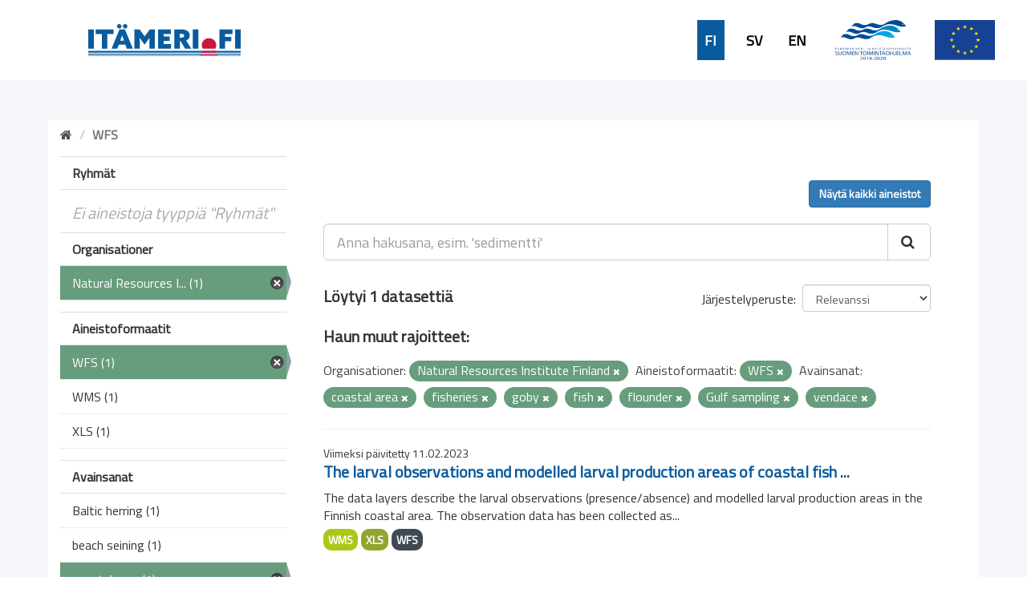

--- FILE ---
content_type: application/javascript
request_url: https://ckanmtp.ymparisto.fi/fanstatic/syke_theme/:version:2020-09-29T13:32:23.40/syke_theme_hide_parent_element.js
body_size: 399
content:
"use strict";

ckan.module('syke_theme_hide_parent_element', function ($) {
    return {
	initialize: function () {
	    $.proxyAll(this, /on/);
	    this.el.on('click', this._onClick);
	},

	_onClick: function(event) {
		let element = this.el;
		if(this.el.length) {
			element = this.el[0];
		}
	    if (element.parentElement) {
			element.parentElement.style.display='none';
	    }
	}
    };
});


--- FILE ---
content_type: image/svg+xml
request_url: https://ckanmtp.ymparisto.fi/base/images/logo-eu.svg
body_size: 1329
content:
<svg height="190" width="284" xmlns="http://www.w3.org/2000/svg"><path d="M0 0h283.6v189.07H0z" fill="#164194"/><path d="M135.76 41.2l5.98-4.37 5.99 4.37-2.28-7.07 6.08-4.36h-7.5l-2.29-7.15-2.29 7.15h-7.49l6.07 4.36zm-30.97 8.32l5.98-4.37 5.98 4.37-2.27-7.07 6.08-4.36h-7.5l-2.29-7.16-2.29 7.16h-7.49l6.07 4.36zm-16.68 4.12l-2.29 7.16h-7.49l6.08 4.36-2.28 7.07 5.98-4.37 5.99 4.37-2.28-7.07 6.07-4.36h-7.48zM79.8 98.79l5.98 4.37-2.27-7.07 6.07-4.36h-7.49l-2.29-7.16-2.29 7.17-7.49-.01 6.07 4.36-2.27 7.07zm10.61 23.96l-2.3-7.16-2.29 7.17-7.49-.01 6.08 4.37-2.28 7.06 5.98-4.37 5.99 4.37-2.28-7.06 6.07-4.37zm22.7 22.7l-2.29-7.14-2.29 7.15-7.5-.01 6.08 4.37-2.27 7.06 5.98-4.36 5.98 4.36-2.27-7.06 6.07-4.37zm30.93 8.23l-2.29-7.16-2.29 7.17-7.49-.01 6.07 4.37-2.27 7.06 5.98-4.37 5.98 4.37-2.28-7.06 6.08-4.37zm30.93-8.23l-2.29-7.14-2.3 7.15-7.48-.01 6.07 4.37-2.28 7.06 5.99-4.36 5.98 4.36-2.28-7.06 6.08-4.37zm22.71-22.7l-2.3-7.16-2.29 7.17-7.49-.01 6.08 4.37-2.28 7.06 5.98-4.37 5.99 4.37-2.28-7.06 6.07-4.37zm15.71-31.11h-7.49l-2.3-7.16-2.29 7.17-7.49-.01 6.08 4.37-2.27 7.06 5.97-4.38 5.99 4.38-2.28-7.06zM189.4 72.13l5.98-4.36 5.99 4.36-2.28-7.06 6.07-4.36h-7.48l-2.3-7.16-2.29 7.17-7.49-.01 6.08 4.36zm-16.63-41.19l-2.29 7.16-7.5-.01 6.08 4.37-2.28 7.06 5.99-4.37 5.98 4.37-2.27-7.06 6.08-4.37h-7.5z" fill="#ffec00"/></svg>